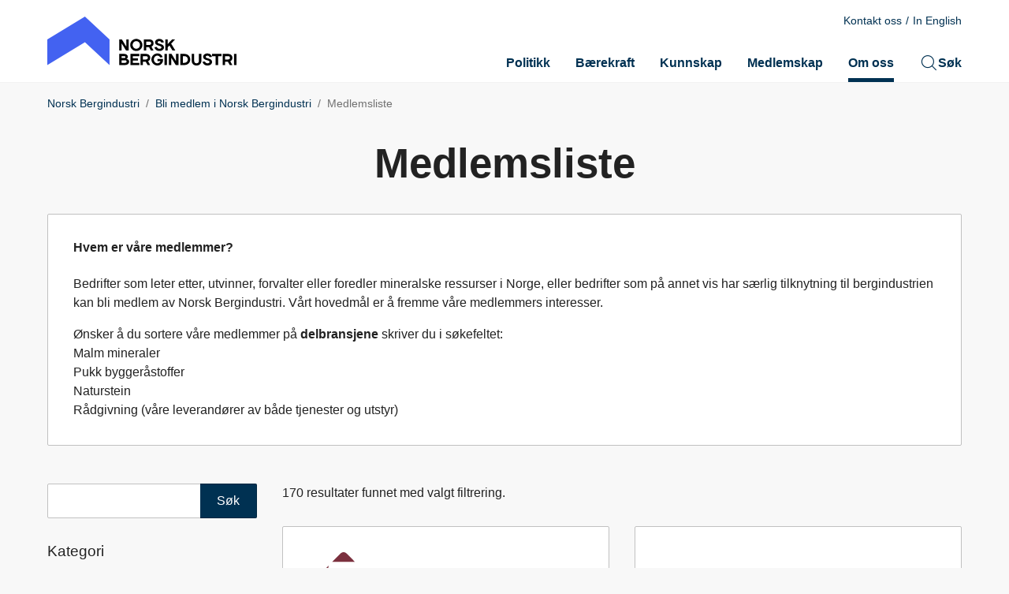

--- FILE ---
content_type: text/html; charset=utf-8
request_url: https://www.norskbergindustri.no/Bli_medlem/medlemsliste/?page=2
body_size: 9512
content:

<!doctype html>
<html prefix="og: https://ogp.me/ns#" lang="no">

<head>
    <meta charset="utf-8">
    <meta name="viewport" content="width=device-width, initial-scale=1">
    
    
        <link rel="stylesheet" href="/dist/css/bergindustri-idetltnu.css" />
    
        


    <link href="https://www.norskbergindustri.no/Bli_medlem/medlemsliste/Filter" rel="canonical" />


    
<script data-cookieconsent="ignore">
    window.dataLayer = window.dataLayer || [];
    function gtag() {
        dataLayer.push(arguments);
    }
    gtag('consent', 'default', {
        'ad_personalization': 'denied',
        'ad_storage': 'denied',
        'ad_user_data': 'denied',
        'analytics_storage': 'denied',
        'functionality_storage': 'denied',
        'personalization_storage': 'denied',
        'security_storage': 'granted',
        'wait_for_update': 500,
    });
    gtag("set", "ads_data_redaction", true);
    gtag("set", "url_passthrough", false);

    // Metadata for Google Tag Manager
    dataLayer.push({
        content: {
            category: '',
            link: '61073',
            tags: '',
            type: {
                id: '1092',
                category: ''
            }
        }
    });
</script>

<!-- Google Tag Manager -->
<script data-cookieconsent="ignore">
    (function (w, d, s, l, i) {
        w[l] = w[l] || []; w[l].push({
            'gtm.start':
                new Date().getTime(), event: 'gtm.js'
        }); var f = d.getElementsByTagName(s)[0],
            j = d.createElement(s), dl = l != 'dataLayer' ? '&l=' + l : ''; j.async = true; j.src =
                'https://www.googletagmanager.com/gtm.js?id=' + i + dl; f.parentNode.insertBefore(j, f);
    })(window, document, 'script', 'dataLayer', 'GTM-K3VGVMZ');
</script>
<!-- End Google Tag Manager -->

    


<!-- Cookiebot -->
<script id="Cookiebot" src="https://consent.cookiebot.com/uc.js" data-cbid="7122fbb4-f190-4d1e-9aac-ad53d3d08e87" data-blockingmode="auto"></script>
    
<title>Medlemsliste Norsk Bergindustri</title>

<meta name="title" content="Medlemsliste Norsk Bergindustri">
<meta name="pageid" content="61073">
<meta property="og:url" content="https://www.norskbergindustri.no/Bli_medlem/medlemsliste/?page=2">
<meta property="og:title" content="Medlemsliste">
<meta property="twitter:card" content="summary">




            <link rel="icon" href="/contentassets/b657a86d66744302863e175a859fbe56/nb-favicon.png" sizes="192x192" />
            <link rel="shortcut icon" href="/contentassets/b657a86d66744302863e175a859fbe56/nb-favicon.png" />
            <link rel="apple-touch-icon" href="/contentassets/b657a86d66744302863e175a859fbe56/nb-favicon.png" />
            <link rel="manifest" href="/manifest.json" />

    <!-- Recaptcha -->
    <link rel="preconnect" href="https://www.google.com" />
    <link rel="preconnect" href="https://www.gstatic.com" crossorigin />
    <script data-cookieconsent="ignore" defer
        src="https://www.google.com/recaptcha/enterprise.js?render=explicit&hl=no"></script>
    <script data-cookieconsent="ignore">

        if (typeof grecaptcha === 'undefined' || typeof grecaptcha.enterprise === 'undefined') {
            grecaptcha = {
                enterprise: {}
            };
        }
        grecaptcha.enterprise.ready = grecaptcha.enterprise.ready || function (cb) {
            const c = '___grecaptcha_cfg';
            window[c] = window[c] || {};
            (window[c]['fns'] = window[c]['fns'] || []).push(cb);
        }

        // Usage
        grecaptcha.enterprise.ready(function () {
            var captchas = document.querySelectorAll(".recaptcha-element");
            captchas.forEach(function (el) {
                var widgetId = grecaptcha.enterprise.render(el, { 'sitekey': '6LcziokqAAAAAFEpqbIkordTPVP-sn6XbcmwC8gV' });
                el.setAttribute("data-recaptcha-id", widgetId);
            });
        });
    </script>

    <script data-cookieconsent="ignore">
        window.NHO = window.NHO || {};
        window.NHO.mapsApiKey = "AIzaSyCt2O4hqu--uraSTjYmU7DeQkfFf0ctJes";
    </script>

    

    



<script async src="https://siteimproveanalytics.com/js/siteanalyze_6085928.js" data-cookieconsent="ignore"></script>
    
    <script>
!function(T,l,y){var S=T.location,k="script",D="instrumentationKey",C="ingestionendpoint",I="disableExceptionTracking",E="ai.device.",b="toLowerCase",w="crossOrigin",N="POST",e="appInsightsSDK",t=y.name||"appInsights";(y.name||T[e])&&(T[e]=t);var n=T[t]||function(d){var g=!1,f=!1,m={initialize:!0,queue:[],sv:"5",version:2,config:d};function v(e,t){var n={},a="Browser";return n[E+"id"]=a[b](),n[E+"type"]=a,n["ai.operation.name"]=S&&S.pathname||"_unknown_",n["ai.internal.sdkVersion"]="javascript:snippet_"+(m.sv||m.version),{time:function(){var e=new Date;function t(e){var t=""+e;return 1===t.length&&(t="0"+t),t}return e.getUTCFullYear()+"-"+t(1+e.getUTCMonth())+"-"+t(e.getUTCDate())+"T"+t(e.getUTCHours())+":"+t(e.getUTCMinutes())+":"+t(e.getUTCSeconds())+"."+((e.getUTCMilliseconds()/1e3).toFixed(3)+"").slice(2,5)+"Z"}(),iKey:e,name:"Microsoft.ApplicationInsights."+e.replace(/-/g,"")+"."+t,sampleRate:100,tags:n,data:{baseData:{ver:2}}}}var h=d.url||y.src;if(h){function a(e){var t,n,a,i,r,o,s,c,u,p,l;g=!0,m.queue=[],f||(f=!0,t=h,s=function(){var e={},t=d.connectionString;if(t)for(var n=t.split(";"),a=0;a<n.length;a++){var i=n[a].split("=");2===i.length&&(e[i[0][b]()]=i[1])}if(!e[C]){var r=e.endpointsuffix,o=r?e.location:null;e[C]="https://"+(o?o+".":"")+"dc."+(r||"services.visualstudio.com")}return e}(),c=s[D]||d[D]||"",u=s[C],p=u?u+"/v2/track":d.endpointUrl,(l=[]).push((n="SDK LOAD Failure: Failed to load Application Insights SDK script (See stack for details)",a=t,i=p,(o=(r=v(c,"Exception")).data).baseType="ExceptionData",o.baseData.exceptions=[{typeName:"SDKLoadFailed",message:n.replace(/\./g,"-"),hasFullStack:!1,stack:n+"\nSnippet failed to load ["+a+"] -- Telemetry is disabled\nHelp Link: https://go.microsoft.com/fwlink/?linkid=2128109\nHost: "+(S&&S.pathname||"_unknown_")+"\nEndpoint: "+i,parsedStack:[]}],r)),l.push(function(e,t,n,a){var i=v(c,"Message"),r=i.data;r.baseType="MessageData";var o=r.baseData;return o.message='AI (Internal): 99 message:"'+("SDK LOAD Failure: Failed to load Application Insights SDK script (See stack for details) ("+n+")").replace(/\"/g,"")+'"',o.properties={endpoint:a},i}(0,0,t,p)),function(e,t){if(JSON){var n=T.fetch;if(n&&!y.useXhr)n(t,{method:N,body:JSON.stringify(e),mode:"cors"});else if(XMLHttpRequest){var a=new XMLHttpRequest;a.open(N,t),a.setRequestHeader("Content-type","application/json"),a.send(JSON.stringify(e))}}}(l,p))}function i(e,t){f||setTimeout(function(){!t&&m.core||a()},500)}var e=function(){var n=l.createElement(k);n.src=h;var e=y[w];return!e&&""!==e||"undefined"==n[w]||(n[w]=e),n.onload=i,n.onerror=a,n.onreadystatechange=function(e,t){"loaded"!==n.readyState&&"complete"!==n.readyState||i(0,t)},n}();y.ld<0?l.getElementsByTagName("head")[0].appendChild(e):setTimeout(function(){l.getElementsByTagName(k)[0].parentNode.appendChild(e)},y.ld||0)}try{m.cookie=l.cookie}catch(p){}function t(e){for(;e.length;)!function(t){m[t]=function(){var e=arguments;g||m.queue.push(function(){m[t].apply(m,e)})}}(e.pop())}var n="track",r="TrackPage",o="TrackEvent";t([n+"Event",n+"PageView",n+"Exception",n+"Trace",n+"DependencyData",n+"Metric",n+"PageViewPerformance","start"+r,"stop"+r,"start"+o,"stop"+o,"addTelemetryInitializer","setAuthenticatedUserContext","clearAuthenticatedUserContext","flush"]),m.SeverityLevel={Verbose:0,Information:1,Warning:2,Error:3,Critical:4};var s=(d.extensionConfig||{}).ApplicationInsightsAnalytics||{};if(!0!==d[I]&&!0!==s[I]){var c="onerror";t(["_"+c]);var u=T[c];T[c]=function(e,t,n,a,i){var r=u&&u(e,t,n,a,i);return!0!==r&&m["_"+c]({message:e,url:t,lineNumber:n,columnNumber:a,error:i}),r},d.autoExceptionInstrumented=!0}return m}(y.cfg);function a(){y.onInit&&y.onInit(n)}(T[t]=n).queue&&0===n.queue.length?(n.queue.push(a),n.trackPageView({})):a()}(window,document,{src: "https://js.monitor.azure.com/scripts/b/ai.2.gbl.min.js", crossOrigin: "anonymous", cfg: {instrumentationKey:'a0b3a2fe-5d4b-4969-9fe8-fb8ed48fa958', disableCookiesUsage: false }});
</script>

    <meta name="format-detection" content="telephone=no">
    <meta name="render-time" content="2026-01-22 04:01:22Z">

    
    
        <script type="module" data-cookieconsent="ignore" src="/dist/js/global-Bt9-ai8b.js"></script>
    
    


</head>

<body class="vendorlistpage skin-bergindustri">

    

<!-- Google Tag Manager (noscript) -->
<noscript><iframe src="https://www.googletagmanager.com/ns.html?id=GTM-K3VGVMZ&amp;content.type.id=1092&amp;content.link=61073&amp;content.category=&amp;content.type.category=&amp;content.tags=" height="0" width="0" style="display:none;visibility:hidden"></iframe></noscript>
<!-- End Google Tag Manager (noscript) -->

    

    <a href="#hovedinnhold" class="skip-link" tabindex="1">Hopp til hovedinnhold</a>

    

    
<div class="new-header-container ">

    

    <header class="new-header ">
        <div class="new-header__desktop">
            <div class="new-logo-container">
                    <a href="/">
                        <img class="new-logo" src="/contentassets/b657a86d66744302863e175a859fbe56/nbi-logo-2farget-rgb.svg" alt="Logo Norsk Bergindustri">
                    </a>
            </div>

            <div class="new-navigation">
                    <nav class="new-navigation-secondary" aria-label="Støttemeny">
                                <a class="new-navigation-secondary-item" href="/kontakt-oss/">Kontakt oss</a>
                                <a class="new-navigation-secondary-item" target="_blank" href="/om-oss/about-us/">In English</a>
                        

                    </nav>
                <nav aria-label="Hovedmeny">
                        <ul class="new-navigation-primary">
                                <li class="new-navigation-primary-item">
                                        <a class="new-navigation-primary-item__link " href="/var-naringspolitikk/">Politikk</a>
                                        <ul class="new-navigation-dropdown">

                                                    <li class="new-navigation-dropdown-item">
                                                        <a class="new-navigation-dropdown-item__link" href="/var-naringspolitikk/">V&#xE5;r n&#xE6;ringspolitikk</a>
                                                    </li>
                                                    <li class="new-navigation-dropdown-item">
                                                        <a class="new-navigation-dropdown-item__link" href="/store-lokale-ringvirkninger-fra-bergindustrien/">Ringvirkninger</a>
                                                    </li>
                                                    <li class="new-navigation-dropdown-item">
                                                        <a class="new-navigation-dropdown-item__link" href="/horinger/">H&#xF8;ringer</a>
                                                    </li>
                                                    <li class="new-navigation-dropdown-item">
                                                        <a class="new-navigation-dropdown-item__link" href="/bergspalten/">Bergspalten</a>
                                                    </li>
                                        </ul>
                                </li>
                                <li class="new-navigation-primary-item">
                                        <a class="new-navigation-primary-item__link " href="/Miljo_og_baerekraft/">B&#xE6;rekraft</a>
                                        <ul class="new-navigation-dropdown">

                                                    <li class="new-navigation-dropdown-item">
                                                        <a class="new-navigation-dropdown-item__link" href="/Miljo_og_baerekraft/tsm2/">TSM</a>
                                                    </li>
                                                    <li class="new-navigation-dropdown-item">
                                                        <a class="new-navigation-dropdown-item__link" href="/Miljo_og_baerekraft/barekraft/">B&#xE6;rekraft</a>
                                                    </li>
                                                    <li class="new-navigation-dropdown-item">
                                                        <a class="new-navigation-dropdown-item__link" href="/Miljo_og_baerekraft/epd/">EPD</a>
                                                    </li>
                                                    <li class="new-navigation-dropdown-item">
                                                        <a class="new-navigation-dropdown-item__link" href="/Miljo_og_baerekraft/fns-barekraftmal/">FNs b&#xE6;rekraftsm&#xE5;l</a>
                                                    </li>
                                                    <li class="new-navigation-dropdown-item">
                                                        <a class="new-navigation-dropdown-item__link" href="/Miljo_og_baerekraft/Veien_til_nullutslipp/">Veien til nullutslipp</a>
                                                    </li>
                                                    <li class="new-navigation-dropdown-item">
                                                        <a class="new-navigation-dropdown-item__link" href="/Bergindustrie_og_det_moderne_samfunn/hms/">HMS</a>
                                                    </li>
                                                    <li class="new-navigation-dropdown-item">
                                                        <a class="new-navigation-dropdown-item__link" href="/Miljo_og_baerekraft/overskuddsmasser/">Overskuddsmasser</a>
                                                    </li>
                                        </ul>
                                </li>
                                <li class="new-navigation-primary-item">
                                        <div class="new-navigation-primary-item__link " tabindex="0">Kunnskap</div>
                                        <ul class="new-navigation-dropdown">

                                                    <li class="new-navigation-dropdown-item">
                                                        <a class="new-navigation-dropdown-item__link" href="/Bergindustrie_og_det_moderne_samfunn/">Fakta om n&#xE6;ringen</a>
                                                    </li>
                                                    <li class="new-navigation-dropdown-item">
                                                        <a class="new-navigation-dropdown-item__link" href="/traineeordningen/">Traineeordningen</a>
                                                    </li>
                                                    <li class="new-navigation-dropdown-item">
                                                        <a class="new-navigation-dropdown-item__link" href="/om-oss/undervisningsmateriell2/">Undervisningsmateriell</a>
                                                    </li>
                                                    <li class="new-navigation-dropdown-item">
                                                        <a class="new-navigation-dropdown-item__link" href="/om-oss/utdanning-innen-bergindustri/">Utdanninger innen bergindustri</a>
                                                    </li>
                                                    <li class="new-navigation-dropdown-item">
                                                        <a class="new-navigation-dropdown-item__link" href="https://karrierestart.no/norsk-bergindustri-64643/trainee/217">Karrierestart.no</a>
                                                    </li>
                                                    <li class="new-navigation-dropdown-item">
                                                        <a class="new-navigation-dropdown-item__link" href="/sentrale-aktorer2/sentrale-aktorer-i-bransjen/">Sentrale akt&#xF8;rer</a>
                                                    </li>
                                        </ul>
                                </li>
                                <li class="new-navigation-primary-item">
                                        <div class="new-navigation-primary-item__link " tabindex="0">Medlemskap</div>
                                        <ul class="new-navigation-dropdown">

                                                    <li class="new-navigation-dropdown-item">
                                                        <a class="new-navigation-dropdown-item__link" href="/medlemmer/">Medlemmer</a>
                                                    </li>
                                                    <li class="new-navigation-dropdown-item">
                                                        <a class="new-navigation-dropdown-item__link" href="/innmelding/">Innmelding</a>
                                                    </li>
                                                    <li class="new-navigation-dropdown-item">
                                                        <a class="new-navigation-dropdown-item__link" href="/Bli_medlem/">Medlemskap og fordeler</a>
                                                    </li>
                                                    <li class="new-navigation-dropdown-item">
                                                        <a class="new-navigation-dropdown-item__link" href="https://norskbergindustri.com/wp-login.php?loggedout=true&amp;wp_lang=nb_NO">Logg inn</a>
                                                    </li>
                                        </ul>
                                </li>
                                <li class="new-navigation-primary-item">
                                        <div class="new-navigation-primary-item__link new-navigation-primary-item__link--active" tabindex="0">Om oss</div>
                                        <ul class="new-navigation-dropdown">

                                                    <li class="new-navigation-dropdown-item">
                                                        <a class="new-navigation-dropdown-item__link" href="/arrangementer/">Arrangementer</a>
                                                    </li>
                                                    <li class="new-navigation-dropdown-item">
                                                        <a class="new-navigation-dropdown-item__link" href="/artikkelarkiv/">Nyheter</a>
                                                    </li>
                                                    <li class="new-navigation-dropdown-item">
                                                        <a class="new-navigation-dropdown-item__link" href="/om-oss/administrasjonen/">Administrasjonen</a>
                                                    </li>
                                                    <li class="new-navigation-dropdown-item">
                                                        <a class="new-navigation-dropdown-item__link" href="/om-oss/styret2/">Styret</a>
                                                    </li>
                                                    <li class="new-navigation-dropdown-item">
                                                        <a class="new-navigation-dropdown-item__link" href="/om-oss/fagkomiteer/">Fagkomiteer</a>
                                                    </li>
                                                    <li class="new-navigation-dropdown-item">
                                                        <a class="new-navigation-dropdown-item__link" href="/Bli_medlem/medlemsliste/">V&#xE5;re medlemmer</a>
                                                    </li>
                                                    <li class="new-navigation-dropdown-item">
                                                        <a class="new-navigation-dropdown-item__link" href="/om-oss/">Om Norsk Bergindustri</a>
                                                    </li>
                                                    <li class="new-navigation-dropdown-item">
                                                        <a class="new-navigation-dropdown-item__link" href="/om-oss/about-us/">About us</a>
                                                    </li>
                                        </ul>
                                </li>
                                <li class="new-navigation-primary-item">
                                    <button class="new-navigation-primary-item__link new-navigation-primary-item__link--search" aria-haspopup="true" aria-expanded="false">
                                        <span class="ph-light ph-magnifying-glass  icon"></span>Søk
                                    </button>
                                </li>
                        </ul>
                </nav>
            </div>


        </div>
        <div class="new-header__mobile">
            <div class="new-header-mobile-side">
                <button type="button" class="new-header-mobile-nav-toggler" aria-haspopup="true" aria-expanded="false">
                    <span class="ph-light ph-list  new-header-mobile-nav-toggler__nav-icon icon"></span>
                    <span class="sr-only">Åpne meny</span>
                    <span class="ph-light ph-x  new-header-mobile-nav-toggler__close-icon icon"></span>
                    <span class="sr-only">Lukk meny</span>
                </button>
            </div>
            <div class="new-logo-container">
                    <a href="/">

                            <img class="new-logo" src="/contentassets/b657a86d66744302863e175a859fbe56/nbi-logo-2farget-rgb.svg" alt="Logo Norsk Bergindustri">
                    </a>
            </div>
            <div class="new-header-mobile-side">
                <button type="button" class="new-header-mobile-search-toggler" aria-haspopup="true" aria-expanded="false">
                    <span class="ph-light ph-magnifying-glass  new-header-mobile-search-toggler__search-icon icon"></span>
                    <span class="sr-only">Åpne søk</span>
                    <span class="ph-light ph-x  new-header-mobile-search-toggler__close-icon icon"></span>
                    <span class="sr-only">Lukk søk</span>
                </button>
                

            </div>
        </div>
    </header>

    <div class="new-header-search-container">
        <div class="new-header-search">
            <div class="new-find new-find--search-big" data-js-find>
                <search title="Globalt søk">
                    <form class="new-find__form" action="/sok/" method="get">
                        <div class="new-input-container">
                            <label class="sr-only" for="search-input-header">Søk</label>
                            <input type="search" name="q" id="search-input-header" class="new-input" placeholder="Søk…" autocomplete="off" />
                            <button type="submit" class="new-search-button" aria-label="Søk"></button>
                        </div>
                    </form>
                    <div class="new-find-suggestions">
                        <ol></ol>
                    </div>
                </search>
            </div>

            <button type="button" class="new-header-search__close-button">
                <span class="ph-light ph-x  icon"></span>
                <span>Lukk</span>
            </button>
        </div>
    </div>

    <nav class="new-navigation-mobile">
        <div class="new-navigation-mobile__content">
                <ul class="new-navigation-mobile-primary">
                            <li class="new-navigation-mobile-primary-item">
                                <a data-submenu-id="submenu1" class="new-navigation-mobile-item__link has-submenu" href="/var-naringspolitikk/">Politikk</a>
                            </li>
                            <li class="new-navigation-mobile-primary-item">
                                <a data-submenu-id="submenu2" class="new-navigation-mobile-item__link has-submenu" href="/Miljo_og_baerekraft/">B&#xE6;rekraft</a>
                            </li>
                            <li class="new-navigation-mobile-primary-item">
                                <div data-submenu-id="submenu3" class="new-navigation-mobile-item__link has-submenu" tabindex="0">Kunnskap</div>
                            </li>
                            <li class="new-navigation-mobile-primary-item">
                                <div data-submenu-id="submenu4" class="new-navigation-mobile-item__link has-submenu" tabindex="0">Medlemskap</div>
                            </li>
                            <li class="new-navigation-mobile-primary-item">
                                <div data-submenu-id="submenu5" class="new-navigation-mobile-item__link has-submenu" tabindex="0">Om oss</div>
                            </li>
                </ul>
                    <div class="new-navigation-mobile-submenu" id="submenu1">

                        <ul class="new-navigation-mobile-submenu-list">
                                <li class="new-navigation-mobile-primary-item">
                                    <h3 class="new-navigation-mobile-item__link new-navigation-mobile-submenu__header" tabindex="0">Politikk</h3>
                                </li>
                                <li class="new-navigation-mobile-primary-item">
                                    <a class="new-navigation-mobile-item__link" href="/var-naringspolitikk/">V&#xE5;r n&#xE6;ringspolitikk</a>
                                </li>
                                <li class="new-navigation-mobile-primary-item">
                                    <a class="new-navigation-mobile-item__link" href="/store-lokale-ringvirkninger-fra-bergindustrien/">Ringvirkninger</a>
                                </li>
                                <li class="new-navigation-mobile-primary-item">
                                    <a class="new-navigation-mobile-item__link" href="/horinger/">H&#xF8;ringer</a>
                                </li>
                                <li class="new-navigation-mobile-primary-item">
                                    <a class="new-navigation-mobile-item__link" href="/bergspalten/">Bergspalten</a>
                                </li>
                        </ul>
                    </div>
                    <div class="new-navigation-mobile-submenu" id="submenu2">

                        <ul class="new-navigation-mobile-submenu-list">
                                <li class="new-navigation-mobile-primary-item">
                                    <h3 class="new-navigation-mobile-item__link new-navigation-mobile-submenu__header" tabindex="0">B&#xE6;rekraft</h3>
                                </li>
                                <li class="new-navigation-mobile-primary-item">
                                    <a class="new-navigation-mobile-item__link" href="/Miljo_og_baerekraft/tsm2/">TSM</a>
                                </li>
                                <li class="new-navigation-mobile-primary-item">
                                    <a class="new-navigation-mobile-item__link" href="/Miljo_og_baerekraft/barekraft/">B&#xE6;rekraft</a>
                                </li>
                                <li class="new-navigation-mobile-primary-item">
                                    <a class="new-navigation-mobile-item__link" href="/Miljo_og_baerekraft/epd/">EPD</a>
                                </li>
                                <li class="new-navigation-mobile-primary-item">
                                    <a class="new-navigation-mobile-item__link" href="/Miljo_og_baerekraft/fns-barekraftmal/">FNs b&#xE6;rekraftsm&#xE5;l</a>
                                </li>
                                <li class="new-navigation-mobile-primary-item">
                                    <a class="new-navigation-mobile-item__link" href="/Miljo_og_baerekraft/Veien_til_nullutslipp/">Veien til nullutslipp</a>
                                </li>
                                <li class="new-navigation-mobile-primary-item">
                                    <a class="new-navigation-mobile-item__link" href="/Bergindustrie_og_det_moderne_samfunn/hms/">HMS</a>
                                </li>
                                <li class="new-navigation-mobile-primary-item">
                                    <a class="new-navigation-mobile-item__link" href="/Miljo_og_baerekraft/overskuddsmasser/">Overskuddsmasser</a>
                                </li>
                        </ul>
                    </div>
                    <div class="new-navigation-mobile-submenu" id="submenu3">

                        <ul class="new-navigation-mobile-submenu-list">
                                <li class="new-navigation-mobile-primary-item">
                                    <h3 class="new-navigation-mobile-item__link new-navigation-mobile-submenu__header" tabindex="0">Kunnskap</h3>
                                </li>
                                <li class="new-navigation-mobile-primary-item">
                                    <a class="new-navigation-mobile-item__link" href="/Bergindustrie_og_det_moderne_samfunn/">Fakta om n&#xE6;ringen</a>
                                </li>
                                <li class="new-navigation-mobile-primary-item">
                                    <a class="new-navigation-mobile-item__link" href="/traineeordningen/">Traineeordningen</a>
                                </li>
                                <li class="new-navigation-mobile-primary-item">
                                    <a class="new-navigation-mobile-item__link" href="/om-oss/undervisningsmateriell2/">Undervisningsmateriell</a>
                                </li>
                                <li class="new-navigation-mobile-primary-item">
                                    <a class="new-navigation-mobile-item__link" href="/om-oss/utdanning-innen-bergindustri/">Utdanninger innen bergindustri</a>
                                </li>
                                <li class="new-navigation-mobile-primary-item">
                                    <a class="new-navigation-mobile-item__link" href="https://karrierestart.no/norsk-bergindustri-64643/trainee/217">Karrierestart.no</a>
                                </li>
                                <li class="new-navigation-mobile-primary-item">
                                    <a class="new-navigation-mobile-item__link" href="/sentrale-aktorer2/sentrale-aktorer-i-bransjen/">Sentrale akt&#xF8;rer</a>
                                </li>
                        </ul>
                    </div>
                    <div class="new-navigation-mobile-submenu" id="submenu4">

                        <ul class="new-navigation-mobile-submenu-list">
                                <li class="new-navigation-mobile-primary-item">
                                    <h3 class="new-navigation-mobile-item__link new-navigation-mobile-submenu__header" tabindex="0">Medlemskap</h3>
                                </li>
                                <li class="new-navigation-mobile-primary-item">
                                    <a class="new-navigation-mobile-item__link" href="/medlemmer/">Medlemmer</a>
                                </li>
                                <li class="new-navigation-mobile-primary-item">
                                    <a class="new-navigation-mobile-item__link" href="/innmelding/">Innmelding</a>
                                </li>
                                <li class="new-navigation-mobile-primary-item">
                                    <a class="new-navigation-mobile-item__link" href="/Bli_medlem/">Medlemskap og fordeler</a>
                                </li>
                                <li class="new-navigation-mobile-primary-item">
                                    <a class="new-navigation-mobile-item__link" href="https://norskbergindustri.com/wp-login.php?loggedout=true&amp;wp_lang=nb_NO">Logg inn</a>
                                </li>
                        </ul>
                    </div>
                    <div class="new-navigation-mobile-submenu" id="submenu5">

                        <ul class="new-navigation-mobile-submenu-list">
                                <li class="new-navigation-mobile-primary-item">
                                    <h3 class="new-navigation-mobile-item__link new-navigation-mobile-submenu__header" tabindex="0">Om oss</h3>
                                </li>
                                <li class="new-navigation-mobile-primary-item">
                                    <a class="new-navigation-mobile-item__link" href="/arrangementer/">Arrangementer</a>
                                </li>
                                <li class="new-navigation-mobile-primary-item">
                                    <a class="new-navigation-mobile-item__link" href="/artikkelarkiv/">Nyheter</a>
                                </li>
                                <li class="new-navigation-mobile-primary-item">
                                    <a class="new-navigation-mobile-item__link" href="/om-oss/administrasjonen/">Administrasjonen</a>
                                </li>
                                <li class="new-navigation-mobile-primary-item">
                                    <a class="new-navigation-mobile-item__link" href="/om-oss/styret2/">Styret</a>
                                </li>
                                <li class="new-navigation-mobile-primary-item">
                                    <a class="new-navigation-mobile-item__link" href="/om-oss/fagkomiteer/">Fagkomiteer</a>
                                </li>
                                <li class="new-navigation-mobile-primary-item">
                                    <a aria-current="page" class="new-navigation-mobile-item__link" href="/Bli_medlem/medlemsliste/">V&#xE5;re medlemmer</a>
                                </li>
                                <li class="new-navigation-mobile-primary-item">
                                    <a class="new-navigation-mobile-item__link" href="/om-oss/">Om Norsk Bergindustri</a>
                                </li>
                                <li class="new-navigation-mobile-primary-item">
                                    <a class="new-navigation-mobile-item__link" href="/om-oss/about-us/">About us</a>
                                </li>
                        </ul>
                    </div>

            <div class="new-navigation-mobile-secondary">
                        <a class="new-navigation-mobile-secondary-item" href="/kontakt-oss/">Kontakt oss</a>
                        <a class="new-navigation-mobile-secondary-item" href="/om-oss/about-us/">In English</a>
            </div>


        </div>
    </nav>
</div>
    


    

<div class="container">
    <nav class="breadcrumbs" aria-label="Du er her på nettstedet:">
        <ol class="breadcrumbs__list">
                <li class="breadcrumbs__item">
                        <a class="breadcrumbs__link" href="/">Norsk Bergindustri</a>
                </li>
                <li class="breadcrumbs__item">
                        <a class="breadcrumbs__link" href="/Bli_medlem/">Bli medlem i Norsk Bergindustri</a>
                </li>
                <li class="breadcrumbs__item">
                        <span aria-current="page" class="breadcrumbs__text">Medlemsliste</span>
                </li>
        </ol>
    </nav>
</div>


    <main id="hovedinnhold">
        



<div class="container page-vendors has-filter">

    

    <div class="row row-closer">
        <div class="block full">
            <div class="block-text block-text-plain block-text-center">
                    <div class="block-text-content">
                        <h1 >Medlemsliste
                        </h1>
                    </div>
            </div>
        </div>
    </div>

    
<div class="content-area"><div class="row0 row"><div class="block full" id="tekst-om-medlemmer">



<div class="block-text block-text-editorial">
    




    <div class="block-text-content">
        <div class="block-text-body">
            




<h4>Hvem er v&aring;re medlemmer?</h4>
<p>Bedrifter som leter etter, utvinner, forvalter eller foredler mineralske ressurser i Norge, eller bedrifter som p&aring; annet vis har s&aelig;rlig tilknytning til bergindustrien kan bli medlem av Norsk Bergindustri. V&aring;rt hovedm&aring;l er &aring; fremme v&aring;re medlemmers interesser.</p>
<p>&Oslash;nsker &aring; du sortere v&aring;re medlemmer p&aring; <strong>delbransjene</strong> skriver du i s&oslash;kefeltet: <br />Malm mineraler<br />Pukk bygger&aring;stoffer<br />Naturstein<br />R&aring;dgivning (v&aring;re leverand&oslash;rer av b&aring;de tjenester og utstyr)</p>




        </div>
    </div>
</div></div></div></div>

    <div class="row">
        <div class="page-aside">
            <div class="block-filter-group">
                <div class="block-filter-group-heading">
                    <button type="button" data-alt="Vis resultater">Vis filter og søk</button>
                    <p><span class="block-filter-count">170</span> resultater</p>
                </div>
                <form class="block-filter-group-content" action="/Bli_medlem/medlemsliste/" method="get">
                    <div class="block-filter">
                        <div class="block-filter-search">
                            <div class="form-input form-input-button">
                                <input id="Query" name="Query" type="search" value="" />
                                <input type="submit" value="Søk">
                            </div>
                        </div>
                    </div>
                    <div class="block-filter block-filter-alone">
                        <div class="block-filter-content">
                                <div class="block-heading">
                                    <h6>Kategori</h6>
                                </div>
                            <div class="block-content">
                                <ul class="block-filter-links">
                                    <li
                                        class="on">
                                        <a href="/Bli_medlem/medlemsliste/">Alle</a></li>

                                        <li
                                            class="">
                                            <a href="/Bli_medlem/medlemsliste/agder/">Agder</a></li>
                                        <li
                                            class="">
                                            <a href="/Bli_medlem/medlemsliste/akershus/">Akershus</a></li>
                                        <li
                                            class="">
                                            <a href="/Bli_medlem/medlemsliste/buskerud/">Buskerud</a></li>
                                        <li
                                            class="">
                                            <a href="/Bli_medlem/medlemsliste/innlandet/">Innlandet</a></li>
                                        <li
                                            class="">
                                            <a href="/Bli_medlem/medlemsliste/more-og-romsdal/">M&#xF8;re og Romsdal</a></li>
                                        <li
                                            class="">
                                            <a href="/Bli_medlem/medlemsliste/nordland/">Nordland</a></li>
                                        <li
                                            class="">
                                            <a href="/Bli_medlem/medlemsliste/oslo/">Oslo</a></li>
                                        <li
                                            class="">
                                            <a href="/Bli_medlem/medlemsliste/rogaland/">Rogaland</a></li>
                                        <li
                                            class="">
                                            <a href="/Bli_medlem/medlemsliste/svalbard_og_utland/">Svalbard og utland</a></li>
                                        <li
                                            class="">
                                            <a href="/Bli_medlem/medlemsliste/troms_og_finnmark/">Troms og Finnmark</a></li>
                                        <li
                                            class="">
                                            <a href="/Bli_medlem/medlemsliste/trondelag/">Tr&#xF8;ndelag</a></li>
                                        <li
                                            class="">
                                            <a href="/Bli_medlem/medlemsliste/vestfold_og_telemark/">Vestfold og Telemark</a></li>
                                        <li
                                            class="">
                                            <a href="/Bli_medlem/medlemsliste/vestland/">Vestland</a></li>
                                        <li
                                            class="">
                                            <a href="/Bli_medlem/medlemsliste/ostfold/">&#xD8;stfold</a></li>

                                </ul>
                            </div>
                        </div>
                    </div>
                </form>
            </div>
        </div>
        <div class="page-main" id="results">

                <div class="block-filter">
                    <div class="block-filter-message">
                        <span class="block-filter-count">170</span> resultater funnet med valgt filtrering.
                    </div>
                </div>

            <div class="row">



    <div class="block one-half">



<div class="block-figure">

    



    <div class="block-figure-content">

        <div class="block-figure-image">
            
<img src="/contentassets/a00b4c2182de45c587d52fb846d6f54c/bjelland_logo.svg" alt="" />

        </div>

        <div class="block-figure-title"></div>
        <div>
</div>
        <div class="block-figure-link">

    <a href="https://www.bjelland-as.no/" target="_blank">
        Kontaktinformasjon
    </a>
</div>
    </div>
</div>

    </div>
    <div class="block one-half">



<div class="block-figure">

    



    <div class="block-figure-content">

        <div class="block-figure-image">
            
<img src="/contentassets/5a625514e20040a9bf25bb153bbd9d33/boliden.png" alt="" />

        </div>

        <div class="block-figure-title">Boliden Mineral AB</div>
        <div>
</div>
        <div class="block-figure-link">

    <a href="https://www.boliden.com/" target="_blank">
        Kontaktinformasjon
    </a>
</div>
    </div>
</div>

    </div>
    <div class="block one-half">



<div class="block-figure">

    



    <div class="block-figure-content">

        <div class="block-figure-image">
            
<img src="/contentassets/7fa89d8be1584430b69977daf03b34ad/borsheim.png" alt="" />

        </div>

        <div class="block-figure-title">Borsheim AS</div>
        <div>
</div>
        <div class="block-figure-link">

    <a href="https://www.borsheim.as/" target="_blank">
        Kontaktinformasjon
    </a>
</div>
    </div>
</div>

    </div>
    <div class="block one-half">



<div class="block-figure">

    



    <div class="block-figure-content">

        <div class="block-figure-image">
            
<img src="/contentassets/7af6bbc86c8540e994a45859a0372d0b/bronnoykalk.png" alt="" />

        </div>

        <div class="block-figure-title">Br&#xF8;nn&#xF8;y Kalk AS</div>
        <div>
</div>
        <div class="block-figure-link">

    <a href="https://www.bronnoykalk.no/" target="_blank">
        Kontaktinformasjon
    </a>
</div>
    </div>
</div>

    </div>
    <div class="block one-half">



<div class="block-figure">

    



    <div class="block-figure-content">

        <div class="block-figure-image">
            
<img src="/contentassets/d3db3c16af214cf2bbce7cb9b358e9b3/cowi.png" alt="" />

        </div>

        <div class="block-figure-title">COWI AS</div>
        <div>
</div>
        <div class="block-figure-link">

    <a href="https://www.cowi.no/" target="_blank">
        Kontaktinformasjon
    </a>
</div>
    </div>
</div>

    </div>
    <div class="block one-half">



<div class="block-figure">

    



    <div class="block-figure-content">

        <div class="block-figure-image">
            
<img src="/contentassets/4e79d13c0d1840a79227b48926e594ce/dc.png" alt="" />

        </div>

        <div class="block-figure-title">DC Halsvik Aggregates As</div>
        <div>
</div>
        <div class="block-figure-link">

    <a href="https://www.dcresources-norway.eu/selskaper/25/dc-halsvik-aggregates-as" target="_blank">
        Kontaktinformasjon
    </a>
</div>
    </div>
</div>

    </div>
    <div class="block one-half">



<div class="block-figure">

    



    <div class="block-figure-content">

        <div class="block-figure-image">
            
<img src="/contentassets/ee487853748a4f7c8b60018c342f4510/dc-eikefet-aggregates-as.png" alt="" />

        </div>

        <div class="block-figure-title">DC Eikefet Aggregates As</div>
        <div>
</div>
        <div class="block-figure-link">

    <a href="https://dcresources.no/dc-eikefet/" target="_blank">
        Kontaktinformasjon
    </a>
</div>
    </div>
</div>

    </div>
    <div class="block one-half">



<div class="block-figure">

    



    <div class="block-figure-content">

        <div class="block-figure-image">
            
<img src="/contentassets/bcf93aa0af7847998ce07f459c0b0603/wlcom.jpg" alt="" />

        </div>

        <div class="block-figure-title">ECIT WLCOM</div>
        <div>
</div>
        <div class="block-figure-link">

    <a href="https://www.wlcom.no/" target="_blank">
        Kontaktinformasjon
    </a>
</div>
    </div>
</div>

    </div>
    <div class="block one-half">



<div class="block-figure">

    



    <div class="block-figure-content">

        <div class="block-figure-image">
            
<img src="/contentassets/a40371cf45ea4199b233929e935e8842/beggelogoar.png" alt="" />

        </div>

        <div class="block-figure-title">Eide Sandtak AS</div>
        <div>
</div>
        <div class="block-figure-link">

    <a href="https://eidesandtak.no/" target="_blank">
        Kontaktinformasjon
    </a>
</div>
    </div>
</div>

    </div>
    <div class="block one-half">



<div class="block-figure">

    



    <div class="block-figure-content">

        <div class="block-figure-image">
            
<img src="/contentassets/86bc6ed01ee74922adf6d52e8627e869/eikelandstein.jpg" alt="" />

        </div>

        <div class="block-figure-title">Eikeland Stein</div>
        <div>
</div>
        <div class="block-figure-link">

    <a href="https://www.facebook.com/Eikeland-Stein-111906513582790/" target="_blank">
        Kontaktinformasjon
    </a>
</div>
    </div>
</div>

    </div>
    <div class="block one-half">



<div class="block-figure">

    



    <div class="block-figure-content">

        <div class="block-figure-image">
            
<img src="/contentassets/59bb883be1754a46aa95e351ca3aa00e/elkem.jpg" alt="" />

        </div>

        <div class="block-figure-title">Elkem AS</div>
        <div>
</div>
        <div class="block-figure-link">

    <a href="http://www.elkem.no/" target="_blank">
        Kontaktinformasjon
    </a>
</div>
    </div>
</div>

    </div>
    <div class="block one-half">



<div class="block-figure">

    



    <div class="block-figure-content">

        <div class="block-figure-image">
            
<img src="/contentassets/f35820ec18a4448896824de39f1642f9/envir-as.png" alt="" />

        </div>

        <div class="block-figure-title">Envir AS</div>
        <div>
</div>
        <div class="block-figure-link">

    <a href="https://www.envir.com/" target="_blank">
        Kontaktinformasjon
    </a>
</div>
    </div>
</div>

    </div>
    <div class="block one-half">



<div class="block-figure">

    



    <div class="block-figure-content">

        <div class="block-figure-image">
            
<img src="/contentassets/afca1a43e7ef4062ad61c07bb9255f9b/epiroc.png" alt="" />

        </div>

        <div class="block-figure-title">Epiroc</div>
        <div>
</div>
        <div class="block-figure-link">

    <a href="https://www.epiroc.com/en-no" target="_blank">
        Kontaktinformasjon
    </a>
</div>
    </div>
</div>

    </div>
    <div class="block one-half">



<div class="block-figure">

    



    <div class="block-figure-content">

        <div class="block-figure-image">
            
<img src="/contentassets/91fd81bf760c4fce8be9242a5153a07d/e.rolstad.png" alt="" />

        </div>

        <div class="block-figure-title">Erling Rolstad Stein AS</div>
        <div>
</div>
        <div class="block-figure-link">

    <a href="https://www.rolstad-as.no/" target="_blank">
        Kontaktinformasjon
    </a>
</div>
    </div>
</div>

    </div>

                <div class="block full">
                        

<div class="block-pagination">
    <div class="block-pagination-content">
        <ul>
                <li><a href="https://www.norskbergindustri.no/Bli_medlem/medlemsliste/" class="block-pagination-first" rel="prev">Forrige</a></li>

            <li>
                <span class="block-pagination-count">Side 2 av 13</span>
            </li>


                    <li>
                        <a href="https://www.norskbergindustri.no/Bli_medlem/medlemsliste/" class="block-pagination-number">1</a>
                    </li>
                    <li>
                        <a href="https://www.norskbergindustri.no/Bli_medlem/medlemsliste/?page=2" class="block-pagination-number block-pagination-active">2</a>
                    </li>
                    <li>
                        <a href="https://www.norskbergindustri.no/Bli_medlem/medlemsliste/?page=3" class="block-pagination-number">3</a>
                    </li>
                    <li>
                        <a href="https://www.norskbergindustri.no/Bli_medlem/medlemsliste/?page=4" class="block-pagination-number">4</a>
                    </li>
                    <li>
                        <a href="https://www.norskbergindustri.no/Bli_medlem/medlemsliste/?page=5" class="block-pagination-number">5</a>
                    </li>

                    <li>
                        <span class="block-pagination-spacer">...</span>
                    </li>
                    <li>
                        <a href="https://www.norskbergindustri.no/Bli_medlem/medlemsliste/?page=13" class="block-pagination-number">13</a>
                    </li>

                <li><a href="https://www.norskbergindustri.no/Bli_medlem/medlemsliste/?page=3" class="block-pagination-last" rel="next">Neste</a></li>
        </ul>
    </div>
</div>

                </div>

            </div>
        </div>
    </div>

    


</div>


    
        <script type="module" data-cookieconsent="ignore" src="/dist/js/filter-page-DQHBCK1P.js"></script>
    
    

    </main>

    

<div class="new-footer-container">
    <footer class="new-footer">
        <div class="new-footer-row">
            <div class="new-footer-logo-container">
                <div class="new-footer-logo-container__logo new-footer-logo-container__logo--full-column-width">

                        <a href="/"><img class="new-logo" src="/contentassets/b657a86d66744302863e175a859fbe56/norsk-bergindustri-logo-hvit-w240.png" alt="Logo" /></a>

                    <div>
                            <div>
                                




<p>&nbsp;</p>
<p>Org.nr: 971 259 248</p>


                            </div>
                    </div>
                </div>
            </div>
            <div>
                        <h2 class="title title--size-normal title--bold">Adresse</h2>
                    <div>
                        




<p>Middelthuns gate 27</p>
<p>Postboks 7072 Majorstuen</p>
<p>0306&nbsp;&nbsp; OSLO</p>


                    </div>
            </div>
            <div>
                        <h2 class="title title--size-normal title--bold">Kontakt:</h2>
                    <div>
                        




<p><a href="/om-oss/administrasjonen/"><span style="font-size: 1rem;">Se v&aring;re ansatte</span></a></p>
<p>&nbsp;</p>
<p><a href="/personvernerklaring/"><span style="font-size: 1rem;">Personvernerkl&aelig;ring</span></a></p>


                    </div>
            </div>
            <div>
                <div class="new-footer-contact-us">
                            <h2 class="title title--size-normal title--bold">Ansvarlig redakt&#xF8;r:</h2>
                        <div>
                            




<p><a href="/om-oss/administrasjonen/">Anita Helene Hall</a></p>


                        </div>
                </div>
                
                <div>
                    


<ul class="new-footer-social-links">

        <li>
            <a href="https://www.facebook.com/NorskBergindustri" class="new-footer-social-links__link new-footer-social-links__link--facebook">
                <svg xmlns="http://www.w3.org/2000/svg" width="32" height="32" fill="#fff" viewBox="0 0 256 256">
                    <title>Facebook</title>
                    <path
                        d="M128 26a102 102 0 1 0 102 102A102.12 102.12 0 0 0 128 26Zm6 191.8V150h26a6 6 0 0 0 0-12h-26v-26a18 18 0 0 1 18-18h16a6 6 0 0 0 0-12h-16a30 30 0 0 0-30 30v26H96a6 6 0 0 0 0 12h26v67.8a90 90 0 1 1 12 0Z" />
                </svg>
            </a>
        </li>

        <li>
            <a href="https://twitter.com/NBergindustri" class="new-footer-social-links__link new-footer-social-links__link--twitter">
                <svg xmlns="http://www.w3.org/2000/svg" width="32" height="32" fill="#fff">
                    <title>X/Twitter</title>
                    <path fill-rule="evenodd"
                        d="M21.503 28H29L18.034 13.767 26.371 4h-2.17l-7.226 8.395L10.497 4H3l10.016 13L3.54 28h2.339l8.207-9.61L21.493 28h.01ZM6.009 5.47h3.738l16.244 21.06h-3.738L6.009 5.47Z"
                        clip-rule="evenodd" />
                </svg>
            </a>
        </li>

        <li>
            <a href="https://www.linkedin.com/company/norsk-bergindustri/?viewAsMember=true" class="new-footer-social-links__link new-footer-social-links__link--linkedin">
                <svg xmlns="http://www.w3.org/2000/svg" width="32" height="32" fill="#fff" viewBox="0 0 256 256">
                    <title>LinkedIn</title>
                    <path
                        d="M216 26H40a14 14 0 0 0-14 14v176a14 14 0 0 0 14 14h176a14 14 0 0 0 14-14V40a14 14 0 0 0-14-14Zm2 190a2 2 0 0 1-2 2H40a2 2 0 0 1-2-2V40a2 2 0 0 1 2-2h176a2 2 0 0 1 2 2ZM94 112v64a6 6 0 0 1-12 0v-64a6 6 0 0 1 12 0Zm88 28v36a6 6 0 0 1-12 0v-36a22 22 0 0 0-44 0v36a6 6 0 0 1-12 0v-64a6 6 0 0 1 12 0v2.11A34 34 0 0 1 182 140ZM98 84a10 10 0 1 1-10-10 10 10 0 0 1 10 10Z" />
                </svg>
            </a>
        </li>




</ul>

                </div>
            </div>
        </div>
    </footer>
</div>
<div>
    

</div>








    
    

    <script defer="defer" src="/Util/Find/epi-util/find.js"></script>
<script>
document.addEventListener('DOMContentLoaded',function(){if(typeof FindApi === 'function'){var api = new FindApi();api.setApplicationUrl('/');api.setServiceApiBaseUrl('/find_v2/');api.processEventFromCurrentUri();api.bindWindowEvents();api.bindAClickEvent();api.sendBufferedEvents();}})
</script>

</body>

</html>

--- FILE ---
content_type: image/svg+xml
request_url: https://www.norskbergindustri.no/contentassets/b657a86d66744302863e175a859fbe56/nbi-logo-2farget-rgb.svg
body_size: 864
content:
<?xml version="1.0" encoding="UTF-8"?><svg id="Layer_1" xmlns="http://www.w3.org/2000/svg" viewBox="0 0 240.13 61.96"><defs><style>.cls-1{fill:#4362f1;}</style></defs><polygon class="cls-1" points="47.79 0 0 28.85 0 61.35 47.79 32.5 79 61.35 79 28.85 47.79 0"/><polygon points="100.06 37.72 100.27 37.72 100.27 28.85 103.39 28.85 103.39 42.96 99.96 42.96 94.52 34.09 94.32 34.09 94.32 42.96 91.2 42.96 91.2 28.85 94.62 28.85 100.06 37.72"/><g><path d="M112.96,43.56c-4.33,0-7.76-3.43-7.76-7.66s3.43-7.66,7.76-7.66,7.76,3.43,7.76,7.66-3.43,7.66-7.76,7.66m0-2.82c2.52,0,4.64-2.12,4.64-4.84s-2.12-4.84-4.64-4.84-4.64,2.12-4.64,4.84,2.12,4.84,4.64,4.84"/><path d="M125.66,38.72v4.23h-3.12v-14.11h6.95c3.33,0,5.44,2.12,5.44,4.94,0,3.33-2.72,4.33-2.72,4.33l2.62,4.84h-3.32c-.79-1.43-1.55-2.78-2.32-4.23h-3.53Zm3.83-2.82c1.41,0,2.32-.91,2.32-2.12s-.91-2.12-2.32-2.12h-3.83v4.23h3.83Z"/><path d="M136.74,32.48c0-2.12,2.12-4.23,5.44-4.23s5.24,1.91,5.85,4.33l-3.12,.4c-.4-1.11-1.21-1.92-2.72-1.92-1.41,0-2.22,.81-2.22,1.61,0,2.42,8.16,1.21,8.16,6.45,0,2.22-2.22,4.43-5.84,4.43s-5.64-2.02-6.35-4.74l3.12-.4c.4,1.31,1.41,2.32,3.23,2.32s2.62-.81,2.62-1.81c0-2.62-8.16-1.41-8.16-6.45"/><polygon points="154.98 36.61 152.87 38.93 152.87 42.96 149.74 42.96 149.74 28.85 152.87 28.85 152.87 34.79 158.41 28.85 162.24 28.85 157.2 34.29 162.54 42.96 158.91 42.96 154.98 36.61"/><path d="M97.75,47.24c2.72,0,4.53,1.81,4.53,3.63,0,1.91-1.71,2.42-1.71,2.42v.2s3.33,.5,3.33,3.63c0,2.32-1.91,4.23-5.14,4.23h-7.56v-14.11h6.55Zm-3.43,2.82v2.42h3.43c.81,0,1.31-.5,1.31-1.21s-.5-1.21-1.31-1.21h-3.43Zm4.43,8.46c1.21,0,1.91-.7,1.91-1.61s-.71-1.61-1.91-1.61h-4.43v3.22h4.43Z"/><polygon points="116.69 58.53 116.69 61.35 105.51 61.35 105.51 47.24 116.69 47.24 116.69 50.06 108.63 50.06 108.63 52.89 114.98 52.89 114.98 55.71 108.63 55.71 108.63 58.53 116.69 58.53"/><path d="M121.43,57.12v4.23h-3.12v-14.11h6.95c3.33,0,5.44,2.12,5.44,4.94,0,3.33-2.72,4.33-2.72,4.33l2.62,4.84h-3.32c-.79-1.43-1.55-2.78-2.32-4.23h-3.53Zm3.83-2.82c1.41,0,2.32-.91,2.32-2.12s-.91-2.12-2.32-2.12h-3.83v4.23h3.83Z"/><path d="M143.6,56.71v-.2h-3.73v-2.82h7.05v1.21c0,3.93-3.12,7.05-7.15,7.05s-7.66-3.53-7.66-7.66,3.53-7.66,7.66-7.66c3.63,0,5.95,2.32,6.65,4.74l-3.12,.4c-.61-1.21-1.71-2.32-3.63-2.32-2.32,0-4.43,2.12-4.43,4.84s2.12,4.84,4.43,4.84c2.12,0,3.32-1.21,3.93-2.42"/><rect x="148.74" y="47.24" width="3.12" height="14.11"/><polygon points="163.15 56.11 163.35 56.11 163.35 47.24 166.47 47.24 166.47 61.35 163.05 61.35 157.6 52.48 157.4 52.48 157.4 61.35 154.28 61.35 154.28 47.24 157.7 47.24 163.15 56.11"/><path d="M174.03,61.35h-5.14v-14.11h5.14c4.33,0,7.46,3.12,7.46,7.05s-3.12,7.05-7.46,7.05m0-11.29h-2.02v8.47h2.02c2.52,0,4.33-1.81,4.33-4.23s-1.81-4.23-4.33-4.23"/><path d="M192.47,56.01v-8.77h3.12v8.77c0,3.53-2.42,5.95-6.15,5.95s-6.15-2.42-6.15-5.95v-8.77h3.12v8.77c0,1.91,1.21,3.12,3.02,3.12s3.02-1.21,3.02-3.12"/><path d="M197.81,50.87c0-2.12,2.12-4.23,5.44-4.23s5.24,1.91,5.85,4.33l-3.12,.4c-.4-1.11-1.21-1.91-2.72-1.91-1.41,0-2.22,.81-2.22,1.61,0,2.42,8.16,1.21,8.16,6.45,0,2.22-2.22,4.43-5.85,4.43s-5.64-2.02-6.35-4.74l3.12-.4c.4,1.31,1.41,2.32,3.22,2.32s2.62-.81,2.62-1.81c0-2.62-8.16-1.41-8.16-6.45"/><polygon points="209.2 50.06 209.2 47.24 221.19 47.24 221.19 50.06 216.76 50.06 216.76 61.35 213.63 61.35 213.63 50.06 209.2 50.06"/><path d="M225.72,57.12v4.23h-3.12v-14.11h6.95c3.33,0,5.44,2.12,5.44,4.94,0,3.33-2.72,4.33-2.72,4.33l2.62,4.84h-3.32c-.79-1.43-1.55-2.78-2.32-4.23h-3.53Zm3.83-2.82c1.41,0,2.32-.91,2.32-2.12s-.91-2.12-2.32-2.12h-3.83v4.23h3.83Z"/><rect x="237.01" y="47.24" width="3.12" height="14.11"/></g></svg>

--- FILE ---
content_type: application/x-javascript
request_url: https://consentcdn.cookiebot.com/consentconfig/7122fbb4-f190-4d1e-9aac-ad53d3d08e87/norskbergindustri.no/configuration.js
body_size: 145
content:
CookieConsent.configuration.tags.push({id:181455899,type:"script",tagID:"",innerHash:"",outerHash:"",tagHash:"1337282097240",url:"https://consent.cookiebot.com/uc.js",resolvedUrl:"https://consent.cookiebot.com/uc.js",cat:[1]});CookieConsent.configuration.tags.push({id:181455900,type:"script",tagID:"",innerHash:"",outerHash:"",tagHash:"10195583230650",url:"https://siteimproveanalytics.com/js/siteanalyze_6085928.js",resolvedUrl:"https://siteimproveanalytics.com/js/siteanalyze_6085928.js",cat:[3]});CookieConsent.configuration.tags.push({id:181455901,type:"script",tagID:"",innerHash:"",outerHash:"",tagHash:"6349776134979",url:"https://www.google.com/recaptcha/enterprise.js?render=explicit&hl=no",resolvedUrl:"https://www.google.com/recaptcha/enterprise.js?render=explicit&hl=no",cat:[1]});CookieConsent.configuration.tags.push({id:181455902,type:"script",tagID:"",innerHash:"",outerHash:"",tagHash:"4061342309836",url:"",resolvedUrl:"",cat:[3,4,5]});CookieConsent.configuration.tags.push({id:181455903,type:"script",tagID:"",innerHash:"",outerHash:"",tagHash:"12449559946721",url:"",resolvedUrl:"",cat:[1,3]});

--- FILE ---
content_type: image/svg+xml
request_url: https://www.norskbergindustri.no/contentassets/a00b4c2182de45c587d52fb846d6f54c/bjelland_logo.svg
body_size: 5280
content:
<svg id="Layer_1" data-name="Layer 1" xmlns="http://www.w3.org/2000/svg" xmlns:xlink="http://www.w3.org/1999/xlink" viewBox="0 0 887.38 294.21"><defs><style>.cls-1{fill:none;}.cls-2,.cls-4{fill:#7b303e;}.cls-2{fill-rule:evenodd;}.cls-3{clip-path:url(#clip-path);}</style><clipPath id="clip-path" transform="translate(-70.97 -90.71)"><rect class="cls-1" x="70.97" y="90.71" width="286.26" height="286.25"/></clipPath></defs><title>bjelland_logo</title><path class="cls-2" d="M505.91,186.12l-3.32,18.73h21.17l3.32-18.76-21.17,0ZM501,214.23,482.42,320l21.27,0,18.42-105.76-21.15,0Zm-34.41,74a37.86,37.86,0,0,0,8.05-5.85c5.45-5.14,7.7-10.52,9.59-15.82,1.89-6.25,2.75-10.7,1.73-16.69a18.87,18.87,0,0,0-6.7-11.51,19.51,19.51,0,0,0-5.8-3.32,28.2,28.2,0,0,0,11.84-9c4.26-5.71,5.47-11.46,5.73-17.26.07-6.37-.43-10.7-5.92-15.94a28,28,0,0,0-12.1-5.66,66.65,66.65,0,0,0-11.89-1l-51.6,0-19,107.8,49.87,0a60.94,60.94,0,0,0,21.27-3.55,37.5,37.5,0,0,0,4.93-2.18Zm-17.1-42.32a27.59,27.59,0,0,1,4.78.64c3,.54,5.9,2.11,7.27,4.59,2.32,5.38,1.33,11.06-2.41,16.79a14.48,14.48,0,0,1-5.59,4.24,30.39,30.39,0,0,1-11.3,1.87l-27,0,4.95-28.13q14.67,0,29.34,0Zm6.77-40.95a25.43,25.43,0,0,1,2.94.31c2.82.55,4.74.83,6.68,2.68,3.55,4,2.42,8.46.14,12.81a12.11,12.11,0,0,1-6.42,5,35.59,35.59,0,0,1-5.52,1.16c-10.18.5-20.41.17-30.62.26l3.91-22.26c9.64,0,19.25,0,28.89,0Zm107.56,73.34c-4.36.5-8.05,1-13.24-2.44a10.88,10.88,0,0,1-3.27-4.85,24,24,0,0,1-.57-11.11l52.67,0a39.65,39.65,0,0,0,1-4c0-.26.09-.52.26-1.75a113.76,113.76,0,0,0,.83-11.79,48.45,48.45,0,0,0-.21-5.4,47.4,47.4,0,0,0-.76-4.74,23.9,23.9,0,0,0-3.24-8,25.33,25.33,0,0,0-5.49-6.09,27.64,27.64,0,0,0-8.24-4.36,46.7,46.7,0,0,0-24.25-.62,40.57,40.57,0,0,0-17.12,8.6,41.55,41.55,0,0,0-6,6.3,39.11,39.11,0,0,0-2.77,4.07,64.05,64.05,0,0,0-6.06,13.71c-1.87,6.84-2.94,12.84-2.82,18.71a54,54,0,0,0,.38,5.57c.24,1.85.59,3.69.88,5a24.72,24.72,0,0,0,2.7,7.23,26.58,26.58,0,0,0,10.14,10,25.54,25.54,0,0,0,4.43,1.89,47.25,47.25,0,0,0,20.13,1.42,45.16,45.16,0,0,0,24-11.65,42.15,42.15,0,0,0,9.47-13.67l-21.17,0a17.13,17.13,0,0,1-9.45,7.36,20.16,20.16,0,0,1-2.18.52Zm-2.68-47.81a17.27,17.27,0,0,1,13.92.71,10.52,10.52,0,0,1,4.07,4.88,18.46,18.46,0,0,1,.64,9.73l-30.57,0a23.49,23.49,0,0,1,6.51-12,15.3,15.3,0,0,1,5.42-3.32ZM626.74,186l-19,107.8,21.17,0,19-107.78Zm41.44,0-19,107.78h21.15l19-107.8-21.17,0Zm71.73,106.17c.12.52.26,1,.43,1.54l22,0,.66-3.74a6.28,6.28,0,0,1-3.17-5.16,26.59,26.59,0,0,1,.5-6.39c2.72-15.58,5.56-31.21,8.19-46.77.14-4.29,0-8.6-5.14-13.24a23.16,23.16,0,0,0-6.16-3.6,24.48,24.48,0,0,0-3.41-1.12,67,67,0,0,0-7.77-1.51,68.16,68.16,0,0,0-8.52-.42A56.24,56.24,0,0,0,725,213a55.52,55.52,0,0,0-5.54,1.54,30.44,30.44,0,0,0-13.62,9,29.13,29.13,0,0,0-6.65,15.13l20,0a10.26,10.26,0,0,1,4.78-7.93,12.71,12.71,0,0,1,2.32-1.18,31.41,31.41,0,0,1,13.31-1.18,23.63,23.63,0,0,1,3.86.76c2,.47,4.55,3.53,4.29,5.66.24,2.25-2,5.66-4.6,6.82a31.34,31.34,0,0,1-5.49,1.82c-8,1.73-16.27,1.61-24.49,4.24-2.22.64-4.41,1.4-6,2a23.05,23.05,0,0,0-6.39,3.72,23.56,23.56,0,0,0-4.79,5.07c-3.08,4.5-4.74,10.35-5.33,15.75a28.89,28.89,0,0,0,.19,6.7,15.91,15.91,0,0,0,3.91,9.19,16.12,16.12,0,0,0,2.53,2.27c2.49,1.83,6.87,3.15,10.49,3.53,6.87.71,16.46-.5,24.35-5.64a34.68,34.68,0,0,0,7.74-6.87,24.83,24.83,0,0,0,0,8.76ZM738,272.75c-5.4,5.47-9.88,6.32-16.27,6.87-3.08.14-5.66.07-8.64-2.46-2.75-2.75-2.3-6.51-1.09-9.83a11.53,11.53,0,0,1,5.38-5.54c8.64-4.07,18.21-3.58,27.26-7.67-1.4,6.09-.78,11.87-6.63,18.64ZM805.61,243c.9-3.12,3.62-8.07,7.77-10.61a19.43,19.43,0,0,1,7.86-2.89c5.12-.45,8.17-1,12,3a7.84,7.84,0,0,1,1.42,3,22.78,22.78,0,0,1,.31,5.28,30.45,30.45,0,0,1-.57,4.38l-8.55,48.43,21.17,0c3.39-19.47,7-39,10.16-58.4a32.31,32.31,0,0,0,.07-7.41c-.59-4-1.49-6.85-4.17-9.92-4.12-4.52-8.48-5.09-12.86-5.92-10.37-1-20.84.19-31.8,11.27l1.64-9.24-20.72,0-14,79.67,21.17,0,8.38-47.55a27.34,27.34,0,0,1,.73-3.13Zm123.45-21.19a21.4,21.4,0,0,0-8.38-7.72A24.94,24.94,0,0,0,910,211.48a40.28,40.28,0,0,0-14,2.94,36.51,36.51,0,0,0-13.29,9.38,42.29,42.29,0,0,0-3.34,4.07,44.72,44.72,0,0,0-3,4.79,68.59,68.59,0,0,0-5.78,13.74,65.14,65.14,0,0,0-2.82,18.21c.07,4.81.47,10.23,2.49,15.28a37.9,37.9,0,0,0,1.92,4,21.62,21.62,0,0,0,5.85,6.8,29.46,29.46,0,0,0,26.29,3.67,36.15,36.15,0,0,0,16.41-12.15l-2,11.32,20.7,0,19-107.78H937.19l-6.8,38.58a22.07,22.07,0,0,0-1.33-2.56Zm-25.67,10.32c5.5-2.32,10.94-3,17.1.76a13.36,13.36,0,0,1,4.71,6.94,27.43,27.43,0,0,1,.74,5.42,43.06,43.06,0,0,1-3,16.67c-1.78,4.62-4,9-9.17,12.43-5.85,3.29-11.72,4.05-17.76,1.16a12.34,12.34,0,0,1-6.18-8.46,36.88,36.88,0,0,1-.57-5.45,42.48,42.48,0,0,1,3-16.53c1.78-4.43,4.12-8.55,9.17-11.91a15.15,15.15,0,0,1,1.89-1" transform="translate(-70.97 -90.71)"/><g class="cls-3"><path class="cls-2" d="M191.4,165.88l-7.61,43.18c17.72,0,35.43,0,53.15-.07.87,0,1.74-.05,2.87-.12a66.44,66.44,0,0,0,8.08-1,37.26,37.26,0,0,0,10-3.45c.6-.33,1.18-.69,1.76-1a28.53,28.53,0,0,0,2.41-1.8,28.22,28.22,0,0,0,2.13-2.12,31.1,31.1,0,0,0,2.22-3.12A29.79,29.79,0,0,0,270.18,184a17.49,17.49,0,0,0-1.47-9,11.58,11.58,0,0,0-2.78-3.49,15.18,15.18,0,0,0-2.72-1.9,28.67,28.67,0,0,0-7.66-2.71,71.39,71.39,0,0,0-13.89-1.06l-50.26,0m-14,79.54L167.78,300l52.47,0a83.67,83.67,0,0,0,11.3-.75,48.53,48.53,0,0,0,8-1.91,42,42,0,0,0,4.39-1.86,43.41,43.41,0,0,0,4.07-2.49,33.21,33.21,0,0,0,2.65-2.25,32.74,32.74,0,0,0,2.31-2.6,40.78,40.78,0,0,0,2.46-3.87,43,43,0,0,0,4.32-15.32c.29-4,.32-8-1.51-12.25a15.53,15.53,0,0,0-3.88-5.11,14.52,14.52,0,0,0-1.68-1.27,25.17,25.17,0,0,0-5.21-2.63,33.91,33.91,0,0,0-6.1-1.49c-1.08-.17-2.16-.3-3.42-.42-2.56-.23-5.6-.34-8.43-.32l-52.18,0ZM154.27,143.58,75.88,222a16.78,16.78,0,0,0-1.71,21.73,17,17,0,0,0,1.71,2l51.36,51.36,27-153.49ZM275,322.78l-.93.62c-2.46,1.54-4.92,3.08-7.49,4.42s-5.24,2.46-7.92,3.59a102.81,102.81,0,0,1-15,4.47c-4.46.79-8.92,1.59-13.41,2s-9,.55-13.55.65l-47.87,0,33.46,33.46A16.78,16.78,0,0,0,224,373.77a17.08,17.08,0,0,0,2-1.71l49.92-49.92-.92.64Zm38.57-138.14c-.08.4-.17.8-.25,1.21a73.29,73.29,0,0,1-2.12,7.33,73.09,73.09,0,0,1-3.12,7,68,68,0,0,1-5,7.74,68.63,68.63,0,0,1-6.31,6.72,71.8,71.8,0,0,1-7.55,5.55,71.84,71.84,0,0,1-8.39,4.15A41.29,41.29,0,0,1,293.41,232a35.47,35.47,0,0,1,3.36,3.43,35.9,35.9,0,0,1,2.87,3.84,39.48,39.48,0,0,1,5.43,13.94,52.58,52.58,0,0,1,.26,16.66,92.46,92.46,0,0,1-10.59,31.34q-1.62,2.86-3.56,5.65l61.15-61.15A16.78,16.78,0,0,0,354,224a17,17,0,0,0-1.71-2l-38.55-38.55c-.08.4-.15.81-.23,1.21ZM226,95.61a16.55,16.55,0,0,0-14.49-4.71,16.73,16.73,0,0,0-7.24,3,17.13,17.13,0,0,0-2,1.71l-33.93,33.93q45.77,0,91.54-.05L226,95.61Zm21.18,224.76a3,3,0,0,1,2.63-1.66,2.33,2.33,0,0,1,1.41.4,2,2,0,0,1,.75,1.26,5.09,5.09,0,0,1,0,1.87,6.88,6.88,0,0,1-.62,1.93,2.94,2.94,0,0,1-2.68,1.71,2.29,2.29,0,0,1-1.42-.42c-.84-.65-.89-2-.66-3.24a6,6,0,0,1,.62-1.83Zm6.58-8.46-1,5.89a3.18,3.18,0,0,0-.75-1.07,3.51,3.51,0,0,0-1.14-.67,5.06,5.06,0,0,0-4.17.63,6.61,6.61,0,0,0-2.17,2.34,10.34,10.34,0,0,0-1.18,3.29,8.24,8.24,0,0,0,0,3.28,4,4,0,0,0,1.4,2.34,4.48,4.48,0,0,0,2.29.78,4.3,4.3,0,0,0,3-.91,6.22,6.22,0,0,0,1.2-1.16l-.3,1.73h3.16L257,311.9Zm-21.49,16.48,1.28-7.26a3.44,3.44,0,0,1,.54-1.36,3,3,0,0,1,2.42-1.22,2,2,0,0,1,1.1.24c.63.4.62,1.36.45,2.21l-1.3,7.39H240l1.47-8.34a5,5,0,0,0,0-2.25c-.37-1.46-1.92-1.93-3.17-1.93a5.2,5.2,0,0,0-3,.79,6,6,0,0,0-1.19,1l.25-1.41h-3.17L229,328.38Zm-8.12-4.89a3.48,3.48,0,0,1-.61,1.46,3,3,0,0,1-1.23,1,4.41,4.41,0,0,1-1.49.32,1.93,1.93,0,0,1-1-.16c-.8-.42-.77-1.22-.31-2a2.67,2.67,0,0,1,1.62-.89c.39-.09,1.12-.2,1.89-.4a11,11,0,0,0,1.3-.43l-.2,1.15Zm-.59,3.9a2.92,2.92,0,0,0,.13,1H227l.1-.58c-.71-.5-.49-1-.41-1.76l1.2-6.83a2.56,2.56,0,0,0-.3-1.84,3.1,3.1,0,0,0-1.74-1.17,9,9,0,0,0-2.73-.34,8.59,8.59,0,0,0-2.74.44,4.86,4.86,0,0,0-2,1.37,4.52,4.52,0,0,0-1,2.31h3.05a1.72,1.72,0,0,1,.42-1,2.82,2.82,0,0,1,2-.65,4.21,4.21,0,0,1,1.13.11.92.92,0,0,1,.73,1.25c-.13.61-1.29,1-2.21,1.1l-.94.11a8.18,8.18,0,0,0-1,.14,10,10,0,0,0-2.08.61A3.77,3.77,0,0,0,216.9,323a4.83,4.83,0,0,0-.75,1.92,4.5,4.5,0,0,0,.05,2,2.35,2.35,0,0,0,1.1,1.39,5.23,5.23,0,0,0,3.6.21,5.66,5.66,0,0,0,1.48-.66,5.29,5.29,0,0,0,1.2-1.06,4.81,4.81,0,0,0-.05.57Zm-10.56,1,2.9-16.46h-3.23l-2.9,16.46Zm-6.33,0,2.9-16.46h-3.23l-2.9,16.46ZM195,319.75a2.54,2.54,0,0,1,2.19-1.17,2.28,2.28,0,0,1,1.18.27,2.08,2.08,0,0,1,.72,2.24h-4.67a3.93,3.93,0,0,1,.57-1.33Zm2.81,5.79a2.73,2.73,0,0,1-1.85.55,2.43,2.43,0,0,1-1.18-.31,2.5,2.5,0,0,1-.73-2.55h8a4,4,0,0,0,.12-.48,5.68,5.68,0,0,0,.12-.9,9.28,9.28,0,0,0-.09-2.89,3.75,3.75,0,0,0-1.67-2.34,5.71,5.71,0,0,0-3-.72,6.88,6.88,0,0,0-3.14.77,6.36,6.36,0,0,0-2.39,2.26,9.4,9.4,0,0,0-1.24,3.33,7.87,7.87,0,0,0,0,3.39,4,4,0,0,0,1.64,2.38,5.38,5.38,0,0,0,2.8.76,7,7,0,0,0,2.7-.46,6.63,6.63,0,0,0,2.2-1.37,6.37,6.37,0,0,0,1.47-2.11h-3.23a2.74,2.74,0,0,1-.63.7Zm-20,2.9a9.06,9.06,0,0,0,3.31-.57,5.79,5.79,0,0,0,3.57-4.3,4.4,4.4,0,0,0,.08-1.9,3,3,0,0,0-.65-1.36,3.1,3.1,0,0,0-1.26-.88,4.23,4.23,0,0,0,1.25-.77,4.08,4.08,0,0,0,.89-1.14,4.48,4.48,0,0,0,.49-1.58,4.05,4.05,0,0,0-.21-2.1,2.93,2.93,0,0,0-1.63-1.45A7.15,7.15,0,0,0,181,312h-7.88l-2.9,16.46Zm-2-13.59h4a4.67,4.67,0,0,1,1.35.15,1.17,1.17,0,0,1,.87,1.53,2,2,0,0,1-.44,1,3.08,3.08,0,0,1-2.35.75h-4l.6-3.4Zm-1.1,6.26h4.11a4.16,4.16,0,0,1,1.46.2c1,.37,1,1.21.87,2a2.79,2.79,0,0,1-.49,1.19,3.12,3.12,0,0,1-2.58.94H174l.76-4.3Zm12.76,11.3,2.82-16.15H187.1l-2.83,16.15Zm3.07-17.58.5-2.86h-3.23l-.5,2.86Z" transform="translate(-70.97 -90.71)"/></g><path class="cls-4" d="M432.67,374.74l-6.82-23h8.1l2.33,10.47q.21.84.36,1.8t.3,2.17a27.89,27.89,0,0,1,1.55-3.79l.14-.27,5-10.38h5.54l2.49,10.47q.27,1.23.45,2.18t.26,1.79a27.05,27.05,0,0,1,1.55-3.79l.11-.27,5.15-10.38h8.35l-12.47,23h-6.25l-2.58-10.65q-.18-.82-.34-1.79t-.3-2q-.23.71-.6,1.58t-1.08,2.34l-5.09,10.51Z" transform="translate(-70.97 -90.71)"/><path class="cls-4" d="M472.6,374.74l-6.82-23h8.1l2.33,10.47q.21.84.36,1.8t.3,2.17a27.89,27.89,0,0,1,1.55-3.79l.14-.27,5-10.38h5.54l2.49,10.47q.27,1.23.45,2.18t.26,1.79a27.05,27.05,0,0,1,1.55-3.79l.11-.27,5.15-10.38h8.35l-12.47,23h-6.25l-2.58-10.65q-.18-.82-.34-1.79t-.3-2q-.23.71-.6,1.58t-1.08,2.34l-5.09,10.51Z" transform="translate(-70.97 -90.71)"/><path class="cls-4" d="M512.53,374.74l-6.82-23h8.1l2.33,10.47q.21.84.36,1.8t.3,2.17a27.88,27.88,0,0,1,1.55-3.79l.14-.27,5-10.38h5.54l2.49,10.47q.27,1.23.45,2.18t.26,1.79a27.05,27.05,0,0,1,1.55-3.79l.11-.27,5.15-10.38h8.35l-12.47,23H528.7l-2.58-10.65q-.18-.82-.34-1.79t-.3-2q-.23.71-.6,1.58t-1.08,2.34l-5.09,10.51Z" transform="translate(-70.97 -90.71)"/><path class="cls-4" d="M543.66,371a4.6,4.6,0,1,1,9.19,0,4.5,4.5,0,0,1-1.32,3.3,4.38,4.38,0,0,1-3.24,1.33,4.65,4.65,0,0,1-4.63-4.63Z" transform="translate(-70.97 -90.71)"/><path class="cls-4" d="M569.12,351.44a11.45,11.45,0,0,1-.32,1.54q-.23.83-.62,1.93a14.3,14.3,0,0,1,4-2.89,10,10,0,0,1,4.22-.95,8.22,8.22,0,0,1,6.54,3,11.44,11.44,0,0,1,2.55,7.71,14.57,14.57,0,0,1-3.43,9.92,10.94,10.94,0,0,1-8.61,3.95,8.94,8.94,0,0,1-4.17-1,12.42,12.42,0,0,1-3.67-3.08l-.52,3.17h-7.57l5.61-35.35H571Zm8.23,10.92a4.64,4.64,0,0,0-4.9-4.9,5.13,5.13,0,0,0-4,1.86,6.91,6.91,0,0,0-1.61,4.69,4.68,4.68,0,0,0,1.35,3.48,4.77,4.77,0,0,0,3.51,1.33,5.22,5.22,0,0,0,4.09-1.82A6.74,6.74,0,0,0,577.35,362.36Z" transform="translate(-70.97 -90.71)"/><path class="cls-4" d="M595.37,384.91H587.2l5.31-33.21h8.19Zm-2.23-40.07a4.34,4.34,0,0,1,4.33-4.33,4.31,4.31,0,0,1,3.15,1.23,4.17,4.17,0,0,1,1.25,3.1,4.36,4.36,0,0,1-4.4,4.4A4.14,4.14,0,0,1,594.4,348,4.28,4.28,0,0,1,593.13,344.84Z" transform="translate(-70.97 -90.71)"/><path class="cls-4" d="M611.22,365.16v.52a4.57,4.57,0,0,0,1.12,3.33,4.37,4.37,0,0,0,3.26,1.14,6.59,6.59,0,0,0,2.84-.63,11.93,11.93,0,0,0,2.86-2l4.38,4.42a12.88,12.88,0,0,1-4.53,2.8,16.66,16.66,0,0,1-5.74.93q-5.63,0-8.75-3t-3.11-8.4a12.69,12.69,0,0,1,13.3-13.3,11.59,11.59,0,0,1,8.59,3.26,11.71,11.71,0,0,1,3.25,8.64q0,.48-.14,1.73c0,.26-.05.44-.07.55Zm9.85-4.68a4.3,4.3,0,0,0-1.25-3,4.17,4.17,0,0,0-3-1.09,4.7,4.7,0,0,0-3,1.07,6.55,6.55,0,0,0-2,3Z" transform="translate(-70.97 -90.71)"/><path class="cls-4" d="M636.94,339.39h8.19l-5.66,35.35h-8.16Z" transform="translate(-70.97 -90.71)"/><path class="cls-4" d="M651.51,339.39h8.19L654,374.74h-8.16Z" transform="translate(-70.97 -90.71)"/><path class="cls-4" d="M678.11,371.66a11.55,11.55,0,0,1-3.71,2.93,9.92,9.92,0,0,1-4.39,1,8.16,8.16,0,0,1-6.51-3,11.55,11.55,0,0,1-2.54-7.75,14.54,14.54,0,0,1,3.44-9.92A10.94,10.94,0,0,1,673,351a9.1,9.1,0,0,1,4.29,1,10.16,10.16,0,0,1,3.42,3.07l.52-3.33h7.71l-3.65,23h-7.57Zm-9-7.62A4.62,4.62,0,0,0,674,369a5.08,5.08,0,0,0,4-1.88,7,7,0,0,0,1.61-4.71,4.68,4.68,0,0,0-1.35-3.48,4.77,4.77,0,0,0-3.51-1.33,5.16,5.16,0,0,0-4.07,1.85A6.83,6.83,0,0,0,669.14,364Z" transform="translate(-70.97 -90.71)"/><path class="cls-4" d="M691.27,374.74l3.65-23h7.8l-.57,3.6a13.55,13.55,0,0,1,3.76-3.31,8.34,8.34,0,0,1,4.08-1,7.61,7.61,0,0,1,5.55,1.93,7.2,7.2,0,0,1,2,5.39,30.69,30.69,0,0,1-.41,3.95q0,.25,0,.41l-1.92,12.09H707l1.92-12.2q.09-.52.15-1a7.78,7.78,0,0,0,.06-.87,3,3,0,0,0-.8-2.28,3.24,3.24,0,0,0-2.35-.78,4,4,0,0,0-3.32,1.53,10.72,10.72,0,0,0-1.72,4.88l-1.64,10.74Z" transform="translate(-70.97 -90.71)"/><path class="cls-4" d="M751.47,339.39l-5.56,35.35h-7.66l.48-3a12,12,0,0,1-3.75,2.93,9.91,9.91,0,0,1-4.39,1,8.15,8.15,0,0,1-6.51-3,11.56,11.56,0,0,1-2.54-7.74A14.48,14.48,0,0,1,725,355a11,11,0,0,1,8.61-3.92,9.06,9.06,0,0,1,4.21,1,11.23,11.23,0,0,1,3.55,3v-.66q0-.68.07-1.43t.18-1.52l1.92-12.13ZM729.9,363.91a4.63,4.63,0,0,0,4.9,4.9,5.11,5.11,0,0,0,4-1.88,7,7,0,0,0,1.62-4.71,4.66,4.66,0,0,0-1.36-3.48,4.78,4.78,0,0,0-3.5-1.33,5.2,5.2,0,0,0-4.09,1.84A6.82,6.82,0,0,0,729.9,363.91Z" transform="translate(-70.97 -90.71)"/><path class="cls-4" d="M753.16,366.81l1.12-7h15.46l-1.14,7Z" transform="translate(-70.97 -90.71)"/><path class="cls-4" d="M791.13,371.66a11.55,11.55,0,0,1-3.71,2.93,9.92,9.92,0,0,1-4.39,1,8.16,8.16,0,0,1-6.51-3,11.55,11.55,0,0,1-2.54-7.75,14.54,14.54,0,0,1,3.44-9.92A10.94,10.94,0,0,1,786,351a9.1,9.1,0,0,1,4.29,1,10.16,10.16,0,0,1,3.42,3.07l.52-3.33H802l-3.65,23h-7.57Zm-9-7.62a4.62,4.62,0,0,0,4.9,4.9,5.08,5.08,0,0,0,4-1.88,7,7,0,0,0,1.61-4.71,4.68,4.68,0,0,0-1.35-3.48,4.77,4.77,0,0,0-3.51-1.33,5.16,5.16,0,0,0-4.07,1.85A6.83,6.83,0,0,0,782.17,364Z" transform="translate(-70.97 -90.71)"/><path class="cls-4" d="M823.59,353.4l-2.37,5.18a13.72,13.72,0,0,0-2.9-1.63,7.22,7.22,0,0,0-2.62-.51,3.1,3.1,0,0,0-1.81.5,1.47,1.47,0,0,0-.72,1.23q0,1,2.37,2,1,.39,1.64.66a13,13,0,0,1,4.63,3,5.69,5.69,0,0,1,1.32,3.84,7,7,0,0,1-2.81,5.83,11.79,11.79,0,0,1-7.48,2.2,18.11,18.11,0,0,1-5.05-.7,18.37,18.37,0,0,1-4.66-2.11l2.71-5.52a23.75,23.75,0,0,0,3.9,2,8.41,8.41,0,0,0,3,.59,3.2,3.2,0,0,0,1.94-.54,1.64,1.64,0,0,0,.73-1.38q0-1.3-3.35-2.67l-1.55-.64a10,10,0,0,1-3.79-2.58,5.36,5.36,0,0,1-1.12-3.47,6.74,6.74,0,0,1,2.76-5.5,11.06,11.06,0,0,1,7.09-2.19,14.92,14.92,0,0,1,8.16,2.42Z" transform="translate(-70.97 -90.71)"/><path class="cls-4" d="M826.35,371a4.6,4.6,0,1,1,9.19,0,4.5,4.5,0,0,1-1.32,3.3,4.38,4.38,0,0,1-3.24,1.33,4.65,4.65,0,0,1-4.63-4.63Z" transform="translate(-70.97 -90.71)"/><path class="cls-4" d="M840,374.74l3.65-23h7.8l-.57,3.6a13.55,13.55,0,0,1,3.76-3.31,8.34,8.34,0,0,1,4.08-1,7.61,7.61,0,0,1,5.55,1.93,7.2,7.2,0,0,1,2,5.39,30.69,30.69,0,0,1-.41,3.95q0,.25,0,.41l-1.92,12.09h-8.14l1.92-12.2q.09-.52.15-1a7.8,7.8,0,0,0,.06-.87,3,3,0,0,0-.8-2.28,3.24,3.24,0,0,0-2.35-.78,4,4,0,0,0-3.32,1.53A10.72,10.72,0,0,0,849.7,364l-1.64,10.74Z" transform="translate(-70.97 -90.71)"/><path class="cls-4" d="M869.84,364.32a12.91,12.91,0,0,1,3.83-9.62,13.41,13.41,0,0,1,9.81-3.76,12.32,12.32,0,0,1,8.83,3.12,10.94,10.94,0,0,1,3.31,8.35,12.67,12.67,0,0,1-3.88,9.53,13.79,13.79,0,0,1-10,3.74,12,12,0,0,1-8.66-3.1A10.88,10.88,0,0,1,869.84,364.32Zm13.48-6.77a5,5,0,0,0-4,2,7.38,7.38,0,0,0-1.65,4.87,4.66,4.66,0,0,0,1.21,3.38,4.26,4.26,0,0,0,3.22,1.25,5.21,5.21,0,0,0,4.16-1.93,7.38,7.38,0,0,0,1.63-4.94,4.63,4.63,0,0,0-1.22-3.39A4.44,4.44,0,0,0,883.32,357.55Z" transform="translate(-70.97 -90.71)"/></svg>

--- FILE ---
content_type: text/plain
request_url: https://www.google-analytics.com/j/collect?v=1&_v=j102&a=1906990403&t=pageview&_s=1&dl=https%3A%2F%2Fwww.norskbergindustri.no%2FBli_medlem%2Fmedlemsliste%2F%3Fpage%3D2&ul=en-us%40posix&dt=Medlemsliste%20Norsk%20Bergindustri&sr=1280x720&vp=1280x720&_u=YEBAAEABAAAAACAAI~&jid=1389094288&gjid=1284648927&cid=1486488688.1769050884&tid=UA-76606920-1&_gid=1666881412.1769050884&_r=1&_slc=1&gtm=45He61k2n81K3VGVMZv9102318846za200zd9102318846&gcs=G111&gcd=13r3r3r3r5l1&dma=0&tag_exp=103116026~103200004~104527906~104528501~104684208~104684211~105391253~115938465~115938468~116992597~117041587&z=1095761938
body_size: -452
content:
2,cG-WL0L1E53B6